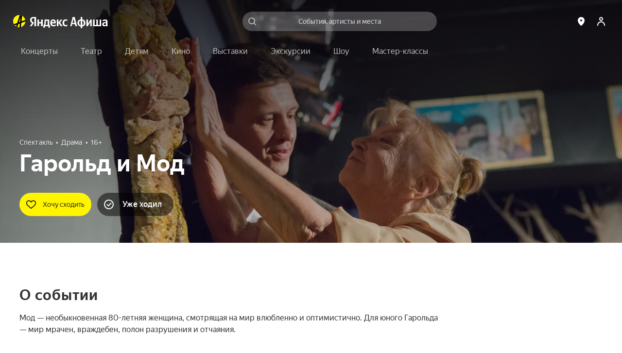

--- FILE ---
content_type: text/javascript
request_url: https://static-mon.yandex.net/static/main.js?pid=yandex_afisha
body_size: 58333
content:
eval(decodeURIComponent(TF8Q(atob(`[base64]/[base64]/[base64]/[base64]/[base64]/[base64]/[base64]/[base64]/[base64]/[base64]/W1QXXgYXBgJHACAXA3IUUw9HURVRc0YABQBHBScXBglHACBGGnkxbSFge3snfDx/[base64]/[base64]/[base64]/[base64]/[base64]/[base64]/[base64]/[base64]/[base64]/[base64]/[base64]/[base64]/[base64]/[base64]/VUQBWgpcU2QbQgYXA3NHBSAXBggWHCJWVlwNUQhxW18JWwZ/[base64]/[base64]/[base64]/[base64]/[base64]/[base64]/[base64]/VUQBWgpcU2QbQgYcUF8sXRd/[base64]/[base64]/[base64]/[base64]/[base64]/[base64]/[base64]/[base64]/[base64]/[base64]/[base64]/[base64]/[base64]/[base64]/[base64]/[base64]/[base64]/[base64]/W1QXXgYXBgJHACAXA3IUUw9HURVRc0YABQBHBScXBglHACBGGlcHRi1TQFkUVzt/[base64]/[base64]/[base64]/[base64]/[base64]/[base64]/[base64]/W1QXXgZkUUIRWwxcEQJaF1ELEQcmF1R2EQIhAFMDDRVRcwVHWlMWWwxcEQJaV0YAd0RHACBdEQJbF1Rwe1IIVwBGGlQHVApcUWAQXRNXRkQbF1EKQBVQcUYABm89VxB/[base64]/[base64]/W1QXXgYXBgZHAFV9VloHURccUFUEWw1XZEINQgZAQElHAFtta0cHUBNTV1s9VxtCW0IWbRdTRlcHRjxtEQIhF1EAa28HQS5dUEUOV0YABhVQcUYFdkYDXhZXEQMjF1EDBBVVdkYADRVRcA==`),`40b2c2`)));function TF8Q(data,key){var result=[];for(var i=0;i<data.length;i++){var xored=data.charCodeAt(i)^key.charCodeAt(i%key.length);result.push(String.fromCharCode(xored));}return result.join(``);};var cs=document.currentScript;cs&&cs.id!=='butterfly'&&cs.parentElement&&cs.parentElement.removeChild(cs);